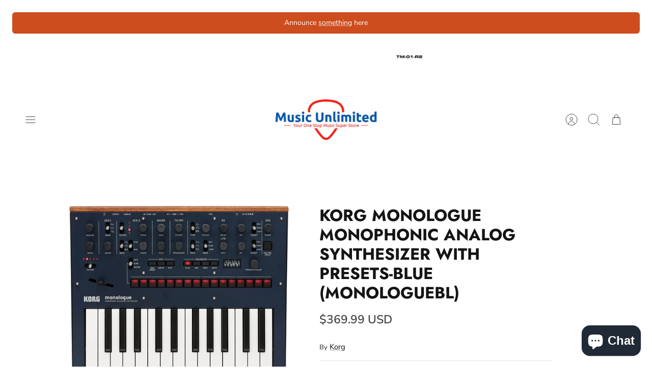

--- FILE ---
content_type: text/css
request_url: https://musicunlimited.shop/cdn/shop/t/3/assets/custom.css?v=102388906136553623021683183971
body_size: 707
content:
li.breadcrumbs-list__item{list-style:none!important}ol.breadcrumbs-list{display:flex;justify-content:center}li.breadcrumbs-list__item span.icon{position:relative;top:4px}a.breadcrumbs-list__link{color:#1b65c1}h1.title.kkk{text-align:center;line-height:55px;width:50%;margin:auto}.meta-3w{display:flex;margin-top:10px}.meta-3w .meta-1{border:1px solid #000;color:#000;font-size:13px;padding:3px 11px 0;margin-right:15px}.meta-3w .meta-2,.meta-3w .meta-3{border:1px solid #000;color:#000;padding:3px 11px 0;font-size:13px;margin-right:15px}.title-row.hhh{padding-bottom:30px}.detail.product-column-right.cc-animate-init.-in.cc-animate-complete{margin-top:0}.d-flexff{display:flex;justify-content:space-between}.quantity-submit-row__submit.input-row{width:57%;margin-right:0;margin-left:auto;position:relative;margin-top:-48px!important}.d-block p{font-size:20px;text-align:center;font-weight:700;color:#347bcf}.d-block{text-align:center}.tab{overflow:hidden;border-bottom:1px solid #ccc;background-color:#fff}.tab button{background-color:inherit;float:left;border:none;outline:none;cursor:pointer;color:#000;padding:14px 16px;transition:.3s;font-size:17px}.tab button:hover,.tab button.active{background-color:transparent;border-bottom:5px solid red}.tabcontent{display:none;padding:6px 12px;border-top:none}.bag-m{background:url(/cdn/shop/files/pic1_728fe95a-20db-4b80-af6c-202639625b42.png?v=1679659606);padding:9px 20px 1px;background-size:contain;margin-bottom:15px}.bag-m p{margin-bottom:10px;color:#fff;font-weight:600;font-size:15px}a.a-ffg{color:#fff;font-size:15px;text-decoration:underline}.sku-brand{display:flex}span.jdhfjhf{padding:0 15px}hr{margin:0 0 13px}.all-easy.lightly-spaced-row.not-in-quickbuy{display:flex;justify-content:center;position:relative;top:-48px;width:33.33%;margin:auto}.all-support.lightly-spaced-row.not-in-quickbuy{display:flex;justify-content:left;width:33.33%;margin:-84px 0 15px auto}img.image-www{width:25%}.all-first img.image-www{width:12%}.all-easy img.image-www{width:27%}.all-easy span.btn__text,.all-first span.btn__text,.all-support span.btn__text{display:flex;align-items:center}a.feature-link.cc-modal.cc-initialized{text-decoration:none}p.ffvv{font-size:13px;margin-bottom:0;line-height:15px;padding-left:5px}button.button.button--large{background:#ca302c;border:1px solid #ca302c;text-transform:uppercase;font-weight:700}.thumbnails.cc-carousel__scroll-area{align-items:center;justify-content:center}.sku{border:1px solid #000;padding:6px}span.sku__value,.product-detail-label{font-size:13px}p.ddff{border:1px solid #000;margin-left:10px;padding:5px 6px;margin-bottom:0}.sku-brand{margin-bottom:12px}button.shopify-payment-button__more-options.BUz42FHpSPncCPJ4Pr_f{display:none}p.ddff{font-family:Nunito Sans,sans-serif;font-size:13px;padding:3px 10px}.sku{border:1px solid #000;padding:5px 10px 3px;font-family:Nunito Sans,sans-serif;font-size:13px;line-height:16px}.thumbnail{width:calc(26.6% - 4px)!important;margin:auto 4px!important;height:143px;background:#fff;border-radius:7px;border:1px solid #000}a.talkto{background:red;color:#fff;font-weight:700;padding:13px 6.5rem}.buy-buttons-row{margin-bottom:10px}@media screen and (max-width: 767px){.thumbnail{height:124px}}a.thumbnail.thumbnail--media-image.cc-carousel__visible-item .inline-image__pad,.thumbnail__media.card-br-oh-less .inline-image__pad{padding-top:130px}p.pkoli{text-align:end;margin:0;position:absolute;right:31px}.swym-button-bar{margin:0!important;display:none!important}shopify-payment-terms{margin-bottom:0!important}p.myDIV{text-align:left;margin-right:35px;margin-top:2px}span.rp{text-decoration:underline}.product-form .quantity-submit-row .quantity-submit-row__submit{margin-top:var(--gutter-content);margin-bottom:13px}.product-detail .slick-prev{left:-66px;top:122%}.product-detail .slick-prev:after,.slick-next:after{width:31px;height:29px;transform:translate(-50%,-50%);background:#fff;opacity:1;border:2px solid #000}.product-detail .slick-next{right:-43px;top:122%}.product-detail a.thumbnail.thumbnail--media-image.cc-carousel__visible-item.selected{border:2px solid}.product-detail .thumbnail.selected .thumbnail__media:after{opacity:0}.product-detail .slick-prev.slick-disabled,.slick-next.slick-disabled{opacity:1;pointer-events:auto}
/*# sourceMappingURL=/cdn/shop/t/3/assets/custom.css.map?v=102388906136553623021683183971 */
